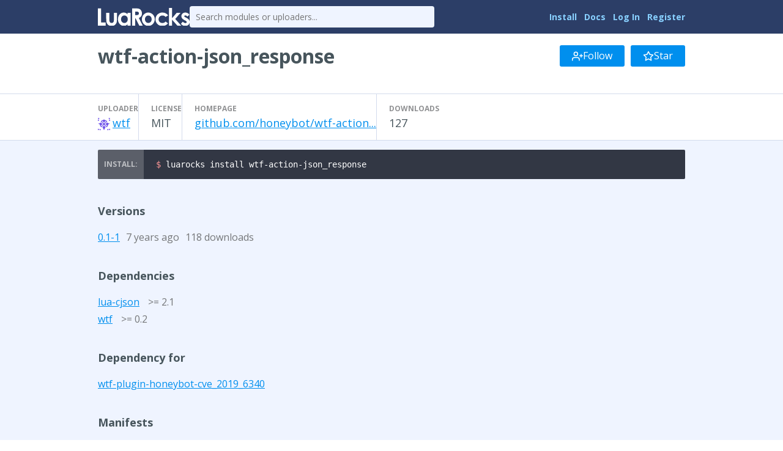

--- FILE ---
content_type: text/html
request_url: https://luarocks.org/modules/wtf/wtf-action-json_response
body_size: 2259
content:
<!DOCTYPE HTML><html lang="en"><head><meta charset="utf-8"/><title>wtf-action-json_response - LuaRocks</title><link type="text/css" href="https://fonts.googleapis.com/css?family=Open+Sans:400italic,400,700" rel="stylesheet"/><link type="text/css" href="/static/icons/style.css" rel="stylesheet"/><link title="LuaRocks" type="application/opensearchdescription+xml" href="/static/opensearch.xml" rel="search"/><link href="/static/style.css?1768690202" rel="stylesheet"/>          <script type="text/javascript">
            if (window.location.hostname != "localhost") {
              var _gaq = _gaq || [];
              _gaq.push(['_setAccount', 'UA-136625-8']);
              _gaq.push(['_trackPageview']);

              (function() {
                var ga = document.createElement('script'); ga.type = 'text/javascript'; ga.async = true;
                ga.src = ('https:' == document.location.protocol ? 'https://ssl' : 'http://www') + '.google-analytics.com/ga.js';
                var s = document.getElementsByTagName('script')[0]; s.parentNode.insertBefore(ga, s);
              })();
            }
          </script>
        </head><body><main class="content"><header class="header"><div class="header_inner"><a href="/"><img src="/static/header_luarocks_name.svg" alt="LuaRocks" class="text_logo"/></a><form action="/search" method="GET" class="header_search"><input placeholder="Search modules or uploaders..." type="text" name="q"/></form><nav class="user_panel"><a href="https://github.com/luarocks/luarocks/blob/main/docs/download.md">Install</a> <a href="https://github.com/luarocks/luarocks/blob/main/docs/index.md">Docs</a> <a href="/login">Log In</a> <a href="/register">Register</a></nav></div></header><main class="module_page base_page base_widget" id="module_8231031"><div class="module_header_widget page_header_widget base_widget" id="module_header_2582748"><div class="page_header_inner"><h1>wtf-action-json_response</h1><div class="right_tools"><div class="follow_area"><form method="post" action="/module/3342/follow/subscription"><input type="hidden" value="eyJrIjoiaFJBMUlVVGtoZHhaUGJGSGg2TWgxT0ZRQVdyY1Z0SFlHNmJzdDZ1VWY2QT0ifQ==.9cNuCiy3N4sbJrwNVDOhngcoQQc=" name="csrf_token"/><a class="button" href="/login?intent=follow_module&amp;return_to=https%3A%2F%2Fluarocks.org%2Fmodules%2Fwtf%2Fwtf-action-json_response"><svg width="18" version="1.1" aria-hidden fill="none" role="img" viewBox="0 0 24 24" class="svgicon icon_user_plus" stroke-linecap="round" stroke-width="2" stroke-linejoin="round" height="18" stroke="currentColor"><path d="M16 21v-2a4 4 0 0 0-4-4H5a4 4 0 0 0-4 4v2"></path><circle cx="8.5" cy="7" r="4"></circle><line x1="20" y1="8" x2="20" y2="14"></line><line x1="23" y1="11" x2="17" y2="11"></line></svg> Follow</a></form><form method="post" action="/module/3342/follow/bookmark"><input type="hidden" value="eyJrIjoiaFJBMUlVVGtoZHhaUGJGSGg2TWgxT0ZRQVdyY1Z0SFlHNmJzdDZ1VWY2QT0ifQ==.9cNuCiy3N4sbJrwNVDOhngcoQQc=" name="csrf_token"/><a class="button" href="/login?intent=follow_module&amp;return_to=https%3A%2F%2Fluarocks.org%2Fmodules%2Fwtf%2Fwtf-action-json_response"><svg width="18" version="1.1" aria-hidden fill="none" role="img" viewBox="0 0 24 24" class="svgicon icon_star" stroke-linecap="round" stroke-width="2" stroke-linejoin="round" height="18" stroke="currentColor"><polygon points="12 2 15.09 8.26 22 9.27 17 14.14 18.18 21.02 12 17.77 5.82 21.02 7 14.14 2 9.27 8.91 8.26 12 2" /></svg> Star</a></form></div></div></div><div class="page_header_inner"></div><div class="metadata_columns"><div class="metadata_columns_inner"><div class="column"><h3>Uploader</h3><a href="/modules/wtf"><img class="avatar" src="https://www.gravatar.com/avatar/32035ddbd1c9d4ecba6483d726ffa048?d=identicon&amp;s=20"/></a><a href="/modules/wtf">wtf</a></div><div class="column"><h3>License</h3>MIT</div><div class="column"><h3>Homepage</h3><a href="https://github.com/honeybot/wtf-action-json_response" class="external_url" rel="nofollow">github.com/honeybot/wtf-action...</a></div><div class="column"><h3>Downloads</h3>127</div></div></div></div><div class="installer"><pre class="highlight lang_bash term_snippet"><code><span class="nv">$ </span>luarocks install wtf-action-json_response</code></pre></div><div class="main_column"><h3>Versions</h3><div class="version_row"><a href="/modules/wtf/wtf-action-json_response/0.1-1">0.1-1</a><span class="sub" title="Updated 2018-02-22 11:55:58 UTC, Created 2018-02-22 11:55:58 UTC">7 years ago</span><span class="sub">118 downloads</span></div><h3>Dependencies</h3><div class="dependency_row"><a href="/modules/openresty/lua-cjson">lua-cjson</a> <span class="dep_version_name sub">&gt;= 2.1</span></div><div class="dependency_row"><a href="/modules/wtf/wtf">wtf</a> <span class="dep_version_name sub">&gt;= 0.2</span></div><h3>Dependency for</h3><a href="/modules/wtf/wtf-plugin-honeybot-cve_2019_6340">wtf-plugin-honeybot-cve_2019_6340</a><h3>Manifests</h3><div class="manifest_row"><a href="/m/root"><code>root</code></a></div></div></main></main><div class="footer"><div class="left"><a href="/">Home</a> &middot; <a href="/search">Search</a> &middot; <a href="/m/root">Root Manifest</a> &middot; <a href="/manifests">Manifests</a> &middot; <a href="/modules">Modules</a> &middot; <a href="/changes">Changes</a> &middot; <a href="/about">About</a></div><div class="right"><a href="https://twitter.com/luarocksorg">@luarocksorg</a> &middot; <a href="https://github.com/luarocks/luarocks-site/commit/7c4f520
" rel="nofollow">7c4f520
</a> &middot; <a href="https://github.com/luarocks/luarocks-site">Source</a> &middot; <a href="https://github.com/luarocks/luarocks-site/issues">Issues</a></div></div></body></html>

--- FILE ---
content_type: text/css
request_url: https://luarocks.org/static/icons/style.css
body_size: 407
content:
@font-face {
	font-family: 'icomoon';
	src:url('fonts/icomoon.eot?-yvzcle');
	src:url('fonts/icomoon.eot?#iefix-yvzcle') format('embedded-opentype'),
		url('fonts/icomoon.ttf?-yvzcle') format('truetype'),
		url('fonts/icomoon.woff?-yvzcle') format('woff'),
		url('fonts/icomoon.svg?-yvzcle#icomoon') format('svg');
	font-weight: normal;
	font-style: normal;
}

[class^="icon-"], [class*=" icon-"] {
	font-family: 'icomoon';
	speak: none;
	font-style: normal;
	font-weight: normal;
	font-variant: normal;
	text-transform: none;
	line-height: 1;

	/* Better Font Rendering =========== */
	-webkit-font-smoothing: antialiased;
	-moz-osx-font-smoothing: grayscale;
}

.icon-stats-dots:before {
	content: "\e600";
}
.icon-search:before {
	content: "\e601";
}
.icon-download:before {
	content: "\e602";
}
.icon-upload:before {
	content: "\e603";
}
.icon-twitter:before {
	content: "\e604";
}
.icon-github:before {
	content: "\e605";
}
